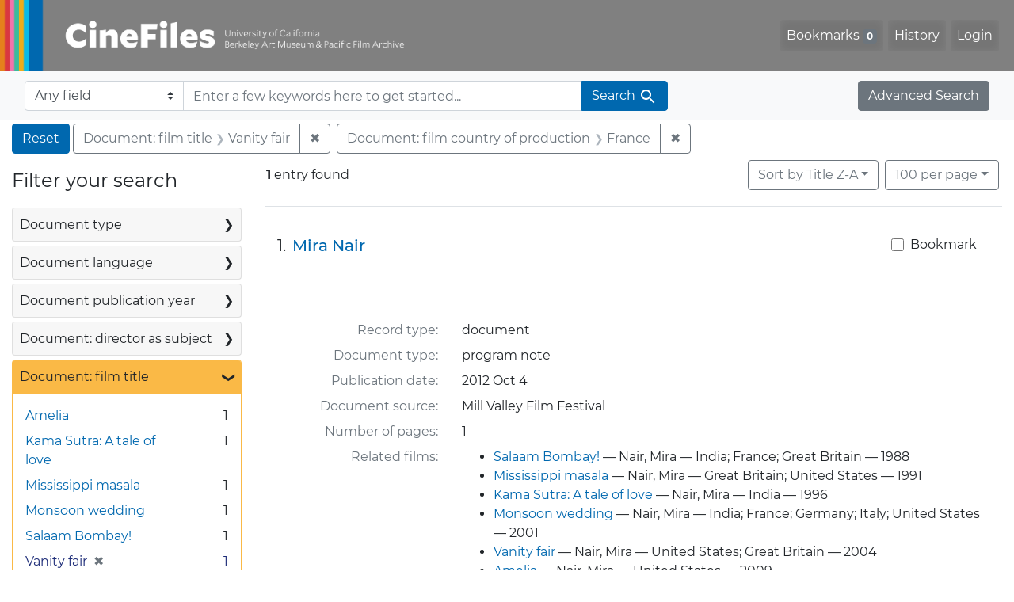

--- FILE ---
content_type: text/html; charset=UTF-8
request_url: https://cinefiles.bampfa.berkeley.edu/?f%5Bcountry_ss%5D%5B%5D=France&f%5Bfilmtitle_ss%5D%5B%5D=Vanity+fair&per_page=100&search_field=text&sort=common_title_ss+desc
body_size: 1876
content:
<!DOCTYPE html>
<html lang="en">
<head>
    <meta charset="utf-8">
    <meta name="viewport" content="width=device-width, initial-scale=1">
    <title></title>
    <style>
        body {
            font-family: "Arial";
        }
    </style>
    <script type="text/javascript">
    window.awsWafCookieDomainList = [];
    window.gokuProps = {
"key":"AQIDAHjcYu/GjX+QlghicBgQ/7bFaQZ+m5FKCMDnO+vTbNg96AGOJoWfCgd5o3KvMa3bh4NBAAAAfjB8BgkqhkiG9w0BBwagbzBtAgEAMGgGCSqGSIb3DQEHATAeBglghkgBZQMEAS4wEQQMr2e63WqYm3cFGhb3AgEQgDtHnB8eg/lOSh1A9LJcBKhQI3WmhmmY+sIYf2dqfmT/uyj5PsUciTwwd7cz/p9Lg8+WasWtwzoGbxqDlg==",
          "iv":"CgAGBDkcxAAABlqN",
          "context":"[base64]/P9R84c48mRtXrN7tEAwWG2AYTfQU2wCHEXbhb80hZGSZHClQnkCDKHWDpFQOjols+ddvwaDrAFwt+tMr9k29H1MQIZyCyxyJIIqdUUwoDFPTejN7l4GyXdU0YU50ycxF03g=="
};
    </script>
    <script src="https://974b475a716f.9203e88a.us-west-2.token.awswaf.com/974b475a716f/17c49ca3d867/797901c5f1ed/challenge.js"></script>
</head>
<body>
    <div id="challenge-container"></div>
    <script type="text/javascript">
        AwsWafIntegration.saveReferrer();
        AwsWafIntegration.checkForceRefresh().then((forceRefresh) => {
            if (forceRefresh) {
                AwsWafIntegration.forceRefreshToken().then(() => {
                    window.location.reload(true);
                });
            } else {
                AwsWafIntegration.getToken().then(() => {
                    window.location.reload(true);
                });
            }
        });
    </script>
    <noscript>
        <h1>JavaScript is disabled</h1>
        In order to continue, we need to verify that you're not a robot.
        This requires JavaScript. Enable JavaScript and then reload the page.
    </noscript>
</body>
</html>

--- FILE ---
content_type: text/html; charset=utf-8
request_url: https://cinefiles.bampfa.berkeley.edu/?f%5Bcountry_ss%5D%5B%5D=France&f%5Bfilmtitle_ss%5D%5B%5D=Vanity+fair&per_page=100&search_field=text&sort=common_title_ss+desc
body_size: 7598
content:



<!DOCTYPE html>
<html class="no-js" lang="en">
  <head>
    <!-- Google tag (gtag.js) -->
    <!-- CS-9131 -->
    <script async src="https://www.googletagmanager.com/gtag/js?id=G-F36LY096KS"></script>
    <script>
      window.dataLayer = window.dataLayer || [];
      function gtag(){dataLayer.push(arguments);}
      gtag('js', new Date());

      gtag('config', 'G-F36LY096KS');
    </script>

    <!-- HMP-380 -->
    <script async src='https://siteimproveanalytics.com/js/siteanalyze_6294756.js'></script>

    <meta charset="utf-8">
    <meta http-equiv="Content-Type" content="text/html; charset=utf-8">
    <meta name="viewport" content="width=device-width, initial-scale=1, shrink-to-fit=no">

    <!-- Internet Explorer use the highest version available -->
    <meta http-equiv="X-UA-Compatible" content="IE=edge">

    <title>Document: film title: Vanity fair / Document: film country of production: France - CineFiles Search Results</title>
    <link href="https://cinefiles.bampfa.berkeley.edu/catalog/opensearch.xml" title="CineFiles" type="application/opensearchdescription+xml" rel="search" />
    <link rel="icon" type="image/x-icon" href="/assets/favicon-1f0110409ab0fbad9ace613013f97b1a538d058ac625dd929274d5dfd74bc92f.png" />
    <link rel="stylesheet" href="/assets/application-d20ef64e485579514ca28bd1390269d6b0f037c6aa05b5cc5a8bce1180a6c68c.css" media="all" />
    <script src="/assets/application-259ee017fd9a8722ab452651f01d10bf484797daee30149bf2e2b61549316aa7.js"></script>

    <meta name="csrf-param" content="authenticity_token" />
<meta name="csrf-token" content="dh7RP9NgMntP7RajbKiVlDYy3cLgAwthLaHavxQurcI8wwA7nsSsgoLypWMxm7U1KUW2v2KdKlibsVCDmKO0LA" />
      <meta name="totalResults" content="1" />
<meta name="startIndex" content="0" />
<meta name="itemsPerPage" content="100" />

  <link rel="alternate" type="application/rss+xml" title="RSS for results" href="/catalog.rss?f%5Bcountry_ss%5D%5B%5D=France&amp;f%5Bfilmtitle_ss%5D%5B%5D=Vanity+fair&amp;per_page=100&amp;search_field=text&amp;sort=common_title_ss+desc" />
  <link rel="alternate" type="application/atom+xml" title="Atom for results" href="/catalog.atom?f%5Bcountry_ss%5D%5B%5D=France&amp;f%5Bfilmtitle_ss%5D%5B%5D=Vanity+fair&amp;per_page=100&amp;search_field=text&amp;sort=common_title_ss+desc" />
  <link rel="alternate" type="application/json" title="JSON" href="/catalog.json?f%5Bcountry_ss%5D%5B%5D=France&amp;f%5Bfilmtitle_ss%5D%5B%5D=Vanity+fair&amp;per_page=100&amp;search_field=text&amp;sort=common_title_ss+desc" />


    <meta name="twitter:card" content="summary_large_image"/>
<meta name="twitter:site" content="@bampfa"/>
  <meta property="og:url"         content="https://cinefiles.bampfa.berkeley.edu/"/>
  <meta property="og:title"       content="CineFiles" />
  <meta property="og:creator" content="UC Berkeley Art Museum and Pacific Film Archive" />
  <meta property="og:description" content="CineFiles is a free online database of film documentation and ephemera" />
  <meta property="og:image"       content="https://cinefiles.bampfa.berkeley.edu/site_image.jpg" />
  <meta property="twitter:image:alt" content="Three frames of film from Bruce Baillie's All My Life"/>



  </head>
  <body class="blacklight-catalog blacklight-catalog-index">
    <nav id="skip-link" role="navigation" aria-label="Skip links">
      <a class="element-invisible element-focusable rounded-bottom py-2 px-3" data-turbolinks="false" href="#search_field">Skip to search</a>
      <a class="element-invisible element-focusable rounded-bottom py-2 px-3" data-turbolinks="false" href="#main-container">Skip to main content</a>
          <a class="element-invisible element-focusable rounded-bottom py-2 px-3" data-turbolinks="false" href="#documents">Skip to first result</a>

    </nav>
    <nav class="navbar navbar-expand-md navbar-dark bg-dark topbar p-0 pr-3" role="navigation">
  <div class="container-fluid p-0">
    <a class="navbar-brand m-0 p-0" href="/" title="CineFiles homepage">
      <img src="/header-cinefiles.png" alt="cinefiles banner logo, with multiple color stripes at left, the word cinefiles, and the phrase university of california berkeley art museum and pacific film archive">
    </a>
    <button class="navbar-toggler" type="button" data-toggle="collapse" data-bs-toggle="collapse" data-target="#user-util-collapse" data-bs-target="#user-util-collapse" aria-controls="user-util-collapse" aria-expanded="false" aria-label="Toggle navigation">
      <span class="navbar-toggler-icon"></span>
    </button>
    <div class="collapse navbar-collapse justify-content-md-end pl-2 pl-md-0" id="user-util-collapse">
      <ul aria-label="main navigation links" class="navbar-nav">
  
    <li class="nav-item"><a id="bookmarks_nav" class="nav-link" href="/bookmarks">
  Bookmarks
<span class="badge badge-secondary bg-secondary" data-role='bookmark-counter'>0</span>
</a></li>

    <li class="nav-item"><a aria-label="Search History" class="nav-link" href="/search_history">History</a>
</li>

    <li class="nav-item">
      <a class="nav-link" href="/users/sign_in">Login</a>
    </li>
</ul>

    </div>
  </div>
</nav>

<div class="navbar navbar-search bg-light mb-1" role="search">
  <div class="container-fluid">
    <form class="search-query-form" action="https://cinefiles.bampfa.berkeley.edu/" accept-charset="UTF-8" method="get">
  <input type="hidden" name="f[country_ss][]" value="France" autocomplete="off" />
<input type="hidden" name="f[filmtitle_ss][]" value="Vanity fair" autocomplete="off" />
<input type="hidden" name="per_page" value="100" autocomplete="off" />
<input type="hidden" name="sort" value="common_title_ss desc" autocomplete="off" />
    <label for="search-bar-search_field" class="sr-only visually-hidden">Search in</label>
  <div class="input-group">
    

      <select name="search_field" id="search-bar-search_field" class="custom-select form-select search-field" autocomplete="off"><option selected="selected" value="text">Any field</option>
<option value="doctype_txt">Document type</option>
<option value="source_txt">Document source</option>
<option value="author_txt">Document author</option>
<option value="doclanguage_txt">Document language</option>
<option value="pubdate_txt">Document publication year</option>
<option value="director_txt">Document: director as subject</option>
<option value="title_txt">Document: film title</option>
<option value="country_txt">Document: film country</option>
<option value="filmyear_txt">Document: film year</option>
<option value="filmlanguage_txt">Document: film language</option>
<option value="docnamesubject_txt">Document name subject</option>
<option value="film_id_ss">Film ID</option></select>

    <input type="text" name="q" id="search-bar-q" placeholder="Enter a few keywords here to get started..." class="search-q q form-control rounded-0" autocomplete="on" aria-label="search for keywords" data-autocomplete-enabled="false" />

    <span class="input-group-append">
      
      <button class="btn btn-primary search-btn" type="submit" id="search-bar-search"><span class="submit-search-text">Search</span><span class="blacklight-icons blacklight-icon-search" aria-hidden="true"><?xml version="1.0"?>
<svg width="24" height="24" viewBox="0 0 24 24" role="img">
  <path fill="none" d="M0 0h24v24H0V0z"/>
  <path d="M15.5 14h-.79l-.28-.27C15.41 12.59 16 11.11 16 9.5 16 5.91 13.09 3 9.5 3S3 5.91 3 9.5 5.91 16 9.5 16c1.61 0 3.09-.59 4.23-1.57l.27.28v.79l5 4.99L20.49 19l-4.99-5zm-6 0C7.01 14 5 11.99 5 9.5S7.01 5 9.5 5 14 7.01 14 9.5 11.99 14 9.5 14z"/>
</svg>
</span></button>
    </span>
  </div>
</form>

    <a class="advanced_search btn btn-secondary" href="/advanced?f%5Bcountry_ss%5D%5B%5D=France&amp;f%5Bfilmtitle_ss%5D%5B%5D=Vanity+fair&amp;per_page=100&amp;search_field=text&amp;sort=common_title_ss+desc">Advanced Search</a>
  </div>
</div>

  <main id="main-container" class="container-fluid" role="main" aria-label="Main content">
      <h1 class="sr-only visually-hidden top-content-title">Search</h1>

      <div id="appliedParams" class="clearfix constraints-container">
      <h2 class="sr-only visually-hidden">Search Constraints</h2>

      <a class="catalog_startOverLink btn btn-primary" aria-label="Reset Search" href="/">Reset</a>

      <span class="constraints-label sr-only visually-hidden">You searched for:</span>
      
<span class="btn-group applied-filter constraint filter filter-filmtitle_ss">
  <span class="constraint-value btn btn-outline-secondary">
      <span class="filter-name">Document: film title</span>
      <span class="filter-value">Vanity fair</span>
  </span>
    <a class="btn btn-outline-secondary remove" href="/?f%5Bcountry_ss%5D%5B%5D=France&amp;per_page=100&amp;search_field=text&amp;sort=common_title_ss+desc">
      <span class="remove-icon" aria-hidden="true">✖</span>
      <span class="sr-only visually-hidden">
        Remove constraint Document: film title: Vanity fair
      </span>
</a></span>



<span class="btn-group applied-filter constraint filter filter-country_ss">
  <span class="constraint-value btn btn-outline-secondary">
      <span class="filter-name">Document: film country of production</span>
      <span class="filter-value">France</span>
  </span>
    <a class="btn btn-outline-secondary remove" href="/?f%5Bfilmtitle_ss%5D%5B%5D=Vanity+fair&amp;per_page=100&amp;search_field=text&amp;sort=common_title_ss+desc">
      <span class="remove-icon" aria-hidden="true">✖</span>
      <span class="sr-only visually-hidden">
        Remove constraint Document: film country of production: France
      </span>
</a></span>


    </div>



    <div class="row">
  <div class="col-md-12">
    <div id="main-flashes">
      <div class="flash_messages">
    
    
    
    
</div>

    </div>
  </div>
</div>


    <div class="row">
          <section id="content" class="col-lg-9 order-last" aria-label="search results">
      
  





<div id="sortAndPerPage" class="sort-pagination d-md-flex justify-content-between" role="navigation" aria-label="Results">
  <section class="pagination">
      <div class="page-links">
      <span class="page-entries">
        <strong>1</strong> entry found
      </span>
    </div>

</section>

  <div class="search-widgets">
          <div id="sort-dropdown" class="btn-group sort-dropdown">
  <button name="button" type="submit" class="btn btn-outline-secondary dropdown-toggle" aria-expanded="false" data-toggle="dropdown" data-bs-toggle="dropdown">Sort<span class="d-none d-sm-inline"> by Title Z-A</span><span class="caret"></span></button>

  <div class="dropdown-menu" role="menu">
      <a class="dropdown-item " role="menuitem" href="/?f%5Bcountry_ss%5D%5B%5D=France&amp;f%5Bfilmtitle_ss%5D%5B%5D=Vanity+fair&amp;per_page=100&amp;search_field=text&amp;sort=common_title_ss+asc">Title A-Z</a>
      <a class="dropdown-item active" role="menuitem" aria-current="page" href="/?f%5Bcountry_ss%5D%5B%5D=France&amp;f%5Bfilmtitle_ss%5D%5B%5D=Vanity+fair&amp;per_page=100&amp;search_field=text&amp;sort=common_title_ss+desc">Title Z-A</a>
      <a class="dropdown-item " role="menuitem" href="/?f%5Bcountry_ss%5D%5B%5D=France&amp;f%5Bfilmtitle_ss%5D%5B%5D=Vanity+fair&amp;per_page=100&amp;search_field=text&amp;sort=pubdatescalar_s+asc">Document publication date</a>
      <a class="dropdown-item " role="menuitem" href="/?f%5Bcountry_ss%5D%5B%5D=France&amp;f%5Bfilmtitle_ss%5D%5B%5D=Vanity+fair&amp;per_page=100&amp;search_field=text&amp;sort=film_year_ss+asc">Film release date</a>
  </div>
</div>



          <span class="sr-only visually-hidden">Number of results to display per page</span>
  <div id="per_page-dropdown" class="btn-group per_page-dropdown">
  <button name="button" type="submit" class="btn btn-outline-secondary dropdown-toggle" aria-expanded="false" data-toggle="dropdown" data-bs-toggle="dropdown">100<span class="sr-only visually-hidden"> per page</span><span class="d-none d-sm-inline"> per page</span><span class="caret"></span></button>

  <div class="dropdown-menu" role="menu">
      <a class="dropdown-item " role="menuitem" href="/?f%5Bcountry_ss%5D%5B%5D=France&amp;f%5Bfilmtitle_ss%5D%5B%5D=Vanity+fair&amp;per_page=10&amp;search_field=text&amp;sort=common_title_ss+desc">10<span class="sr-only visually-hidden"> per page</span></a>
      <a class="dropdown-item " role="menuitem" href="/?f%5Bcountry_ss%5D%5B%5D=France&amp;f%5Bfilmtitle_ss%5D%5B%5D=Vanity+fair&amp;per_page=20&amp;search_field=text&amp;sort=common_title_ss+desc">20<span class="sr-only visually-hidden"> per page</span></a>
      <a class="dropdown-item " role="menuitem" href="/?f%5Bcountry_ss%5D%5B%5D=France&amp;f%5Bfilmtitle_ss%5D%5B%5D=Vanity+fair&amp;per_page=50&amp;search_field=text&amp;sort=common_title_ss+desc">50<span class="sr-only visually-hidden"> per page</span></a>
      <a class="dropdown-item active" role="menuitem" aria-current="page" href="/?f%5Bcountry_ss%5D%5B%5D=France&amp;f%5Bfilmtitle_ss%5D%5B%5D=Vanity+fair&amp;per_page=100&amp;search_field=text&amp;sort=common_title_ss+desc">100<span class="sr-only visually-hidden"> per page</span></a>
  </div>
</div>


        

</div>
</div>


<h2 class="sr-only visually-hidden">Search Results</h2>

  <div id="documents" class="documents-list" tabindex="-1">
  <article data-document-id="56223" data-document-counter="1" itemscope="itemscope" itemtype="http://schema.org/Thing" class="document document-position-1">
  
        <div class="documentHeader row">

  <h3 class="index_title document-title-heading col-sm-9 col-lg-10">
      <span class="document-counter">
        1. 
      </span>
    <a data-context-href="/catalog/56223/track?counter=1&amp;document_id=56223&amp;per_page=100&amp;search_id=130109242" href="/catalog/56223">Mira Nair</a>
  </h3>

      <div class="index-document-functions col-sm-3 col-lg-2">
        <form class="bookmark-toggle" data-doc-id="56223" data-present="In Bookmarks&lt;span class=&quot;sr-only&quot;&gt;: document titled Mira Nair. Search result 1&lt;/span&gt;" data-absent="Bookmark &lt;span class=&quot;sr-only&quot;&gt;document titled Mira Nair. Search result 1&lt;/span&gt;" data-inprogress="Saving..." action="/bookmarks/56223" accept-charset="UTF-8" method="post"><input type="hidden" name="_method" value="put" autocomplete="off" /><input type="hidden" name="authenticity_token" value="RckdL6uHqp7HfBYdSEUWQCriFLuYK41eNwmNbMxlQucV_XSVkmwDlXhfCI77c4cADwCAD-x2ztXFU74NuegOJw" autocomplete="off" />
  <input type="submit" name="commit" value="Bookmark" id="bookmark_toggle_56223" class="bookmark-add btn btn-outline-secondary" data-disable-with="Bookmark" />
</form>


</div>

</div>


  <div class="document-thumbnail">
      <a data-context-href="/catalog/56223/track?counter=1&amp;document_id=56223&amp;per_page=100&amp;search_id=130109242" aria-hidden="true" tabindex="-1" href="/catalog/56223"><img alt="program note titled Mira Nair, source: Mill Valley Film Festival" src="https://webapps.cspace.berkeley.edu/cinefiles/imageserver/blobs/2f991ef5-76aa-4bfa-9d73/derivatives/Medium/content" /></a>
  </div>

<dl class="document-metadata dl-invert row">
    <dt class="blacklight-common_doctype_s col-md-3">    Record type:
</dt>
  <dd class="col-md-9 blacklight-common_doctype_s">    document
</dd>

    <dt class="blacklight-doctype_s col-md-3">    Document type:
</dt>
  <dd class="col-md-9 blacklight-doctype_s">    program note
</dd>

    <dt class="blacklight-pubdate_s col-md-3">    Publication date:
</dt>
  <dd class="col-md-9 blacklight-pubdate_s">    2012 Oct 4
</dd>

    <dt class="blacklight-source_s col-md-3">    Document source:
</dt>
  <dd class="col-md-9 blacklight-source_s">    Mill Valley Film Festival
</dd>

    <dt class="blacklight-pages_s col-md-3">    Number of pages:
</dt>
  <dd class="col-md-9 blacklight-pages_s">    1
</dd>

    <dt class="blacklight-film_info_ss col-md-3">    Related films:
</dt>
  <dd class="col-md-9 blacklight-film_info_ss">    <div><ul><li><a href="/catalog/pfafilm18417">Salaam Bombay!</a> — Nair, Mira — India; France; Great Britain — 1988</li><li><a href="/catalog/pfafilm13648">Mississippi masala</a> — Nair, Mira — Great Britain; United States — 1991</li><li><a href="/catalog/pfafilm30951">Kama Sutra: A tale of love</a> — Nair, Mira — India — 1996</li><li><a href="/catalog/pfafilm30953">Monsoon wedding</a> — Nair, Mira — India; France; Germany; Italy; United States — 2001</li><li><a href="/catalog/pfafilm30956">Vanity fair</a> — Nair, Mira — United States; Great Britain — 2004</li><li><a href="/catalog/pfafilm31820">Amelia</a> — Nair, Mira — United States — 2009</li></ul></div>
</dd>

</dl>



  
</article>
</div>





    </section>

    <section id="sidebar" class="page-sidebar col-lg-3 order-first" aria-label="limit your search">
          <div id="facets" class="facets sidenav facets-toggleable-md">
  <div class="facets-header">
    <h2 class="facets-heading">Filter your search</h2>

    <button class="navbar-toggler navbar-toggler-right" type="button" data-toggle="collapse" data-target="#facet-panel-collapse" data-bs-toggle="collapse" data-bs-target="#facet-panel-collapse" aria-controls="facet-panel-collapse" aria-expanded="false" aria-label="Toggle facets">
      <span class="navbar-toggler-icon"></span>
</button>  </div>

  <div id="facet-panel-collapse" class="facets-collapse collapse">
      <div class="card facet-limit blacklight-doctype_s ">
  <h3 class="card-header p-0 facet-field-heading" id="facet-doctype_s-header">
    <button
      type="button"
      class="btn w-100 d-block btn-block p-2 text-start text-left collapse-toggle collapsed"
      data-toggle="collapse"
      data-bs-toggle="collapse"
      data-target="#facet-doctype_s"
      data-bs-target="#facet-doctype_s"
      aria-expanded="false"
    >
          Document type

      <span aria-hidden="true">❯</span>
    </button>
  </h3>
  <div
    id="facet-doctype_s"
    aria-labelledby="facet-doctype_s-header"
    class="panel-collapse facet-content collapse "
    role="region"
  >
    <div class="card-body">
              
    <ul aria-label="Document type options" class="facet-values list-unstyled">
      <li><span class="facet-label"><a class="facet-select" rel="nofollow" href="/?f%5Bcountry_ss%5D%5B%5D=France&amp;f%5Bdoctype_s%5D%5B%5D=program+note&amp;f%5Bfilmtitle_ss%5D%5B%5D=Vanity+fair&amp;per_page=100&amp;search_field=text&amp;sort=common_title_ss+desc">program note</a></span><span class="facet-count">1<span class="sr-only"> objects</span></span></li>
    </ul>




    </div>
  </div>
</div>

<div class="card facet-limit blacklight-doclanguage_ss ">
  <h3 class="card-header p-0 facet-field-heading" id="facet-doclanguage_ss-header">
    <button
      type="button"
      class="btn w-100 d-block btn-block p-2 text-start text-left collapse-toggle collapsed"
      data-toggle="collapse"
      data-bs-toggle="collapse"
      data-target="#facet-doclanguage_ss"
      data-bs-target="#facet-doclanguage_ss"
      aria-expanded="false"
    >
          Document language

      <span aria-hidden="true">❯</span>
    </button>
  </h3>
  <div
    id="facet-doclanguage_ss"
    aria-labelledby="facet-doclanguage_ss-header"
    class="panel-collapse facet-content collapse "
    role="region"
  >
    <div class="card-body">
              
    <ul aria-label="Document language options" class="facet-values list-unstyled">
      <li><span class="facet-label"><a class="facet-select" rel="nofollow" href="/?f%5Bcountry_ss%5D%5B%5D=France&amp;f%5Bdoclanguage_ss%5D%5B%5D=English&amp;f%5Bfilmtitle_ss%5D%5B%5D=Vanity+fair&amp;per_page=100&amp;search_field=text&amp;sort=common_title_ss+desc">English</a></span><span class="facet-count">1<span class="sr-only"> objects</span></span></li>
    </ul>




    </div>
  </div>
</div>

<div class="card facet-limit blacklight-pubdate_i ">
  <h3 class="card-header p-0 facet-field-heading" id="facet-pubdate_i-header">
    <button
      type="button"
      class="btn w-100 d-block btn-block p-2 text-start text-left collapse-toggle collapsed"
      data-toggle="collapse"
      data-bs-toggle="collapse"
      data-target="#facet-pubdate_i"
      data-bs-target="#facet-pubdate_i"
      aria-expanded="false"
    >
          Document publication year

      <span aria-hidden="true">❯</span>
    </button>
  </h3>
  <div
    id="facet-pubdate_i"
    aria-labelledby="facet-pubdate_i-header"
    class="panel-collapse facet-content collapse "
    role="region"
  >
    <div class="card-body">
          <div class="limit_content range_limit pubdate_i-config blrl-plot-config">

      <!-- no results profile if missing is selected -->
        <!-- you can hide this if you want, but it has to be on page if you want
             JS slider and calculated facets to show up, JS sniffs it. -->
        <div class="profile">

              <div class="distribution subsection chart_js">
                <!-- if  we already fetched segments from solr, display them
                     here. Otherwise, display a link to fetch them, which JS
                     will AJAX fetch.  -->
                  <a class="load_distribution" href="https://cinefiles.bampfa.berkeley.edu/catalog/range_limit?f%5Bcountry_ss%5D%5B%5D=France&amp;f%5Bfilmtitle_ss%5D%5B%5D=Vanity+fair&amp;per_page=100&amp;range_end=2012&amp;range_field=pubdate_i&amp;range_start=2012&amp;search_field=text&amp;sort=common_title_ss+desc">View distribution</a>
              </div>
            <p class="range subsection slider_js">
              Current results range from <span class="min">2012</span> to <span class="max">2012</span>
            </p>
        </div>

        <form class="range_limit subsection form-inline range_pubdate_i d-flex justify-content-center" action="https://cinefiles.bampfa.berkeley.edu/" accept-charset="UTF-8" method="get">
  <input type="hidden" name="f[country_ss][]" value="France" autocomplete="off" />
<input type="hidden" name="f[filmtitle_ss][]" value="Vanity fair" autocomplete="off" />
<input type="hidden" name="per_page" value="100" autocomplete="off" />
<input type="hidden" name="search_field" value="text" autocomplete="off" />
<input type="hidden" name="sort" value="common_title_ss desc" autocomplete="off" />

  <div class="input-group input-group-sm mb-3 flex-nowrap range-limit-input-group">
    <input type="number" name="range[pubdate_i][begin]" id="range-pubdate_i-begin" class="form-control text-center range_begin" /><label class="sr-only visually-hidden" for="range-pubdate_i-begin">Document publication year range begin</label>
    <input type="number" name="range[pubdate_i][end]" id="range-pubdate_i-end" class="form-control text-center range_end" /><label class="sr-only visually-hidden" for="range-pubdate_i-end">Document publication year range end</label>
    <div class="input-group-append">
      <input type="submit" value="Apply" class="submit btn btn-secondary" aria-label="Apply Document publication year range limits" data-disable-with="Apply" />
    </div>
  </div>
</form>

        <div class="more_facets"><a data-blacklight-modal="trigger" href="/catalog/facet/pubdate_i?f%5Bcountry_ss%5D%5B%5D=France&amp;f%5Bfilmtitle_ss%5D%5B%5D=Vanity+fair&amp;per_page=100&amp;search_field=text&amp;sort=common_title_ss+desc">View larger <span aria-hidden="true">&raquo;</span><span class="sr-only">Document publication year</span></a></div>

    </div>


    </div>
  </div>
</div>

<div class="card facet-limit blacklight-director_ss ">
  <h3 class="card-header p-0 facet-field-heading" id="facet-director_ss-header">
    <button
      type="button"
      class="btn w-100 d-block btn-block p-2 text-start text-left collapse-toggle collapsed"
      data-toggle="collapse"
      data-bs-toggle="collapse"
      data-target="#facet-director_ss"
      data-bs-target="#facet-director_ss"
      aria-expanded="false"
    >
          Document: director as subject

      <span aria-hidden="true">❯</span>
    </button>
  </h3>
  <div
    id="facet-director_ss"
    aria-labelledby="facet-director_ss-header"
    class="panel-collapse facet-content collapse "
    role="region"
  >
    <div class="card-body">
              
    <ul aria-label="Document: director as subject options" class="facet-values list-unstyled">
      <li><span class="facet-label"><a class="facet-select" rel="nofollow" href="/?f%5Bcountry_ss%5D%5B%5D=France&amp;f%5Bdirector_ss%5D%5B%5D=Nair%2C+Mira&amp;f%5Bfilmtitle_ss%5D%5B%5D=Vanity+fair&amp;per_page=100&amp;search_field=text&amp;sort=common_title_ss+desc">Nair, Mira</a></span><span class="facet-count">1<span class="sr-only"> objects</span></span></li>
    </ul>




    </div>
  </div>
</div>

<div class="card facet-limit blacklight-filmtitle_ss facet-limit-active">
  <h3 class="card-header p-0 facet-field-heading" id="facet-filmtitle_ss-header">
    <button
      type="button"
      class="btn w-100 d-block btn-block p-2 text-start text-left collapse-toggle "
      data-toggle="collapse"
      data-bs-toggle="collapse"
      data-target="#facet-filmtitle_ss"
      data-bs-target="#facet-filmtitle_ss"
      aria-expanded="true"
    >
          Document: film title

      <span aria-hidden="true">❯</span>
    </button>
  </h3>
  <div
    id="facet-filmtitle_ss"
    aria-labelledby="facet-filmtitle_ss-header"
    class="panel-collapse facet-content collapse show"
    role="region"
  >
    <div class="card-body">
              
    <ul aria-label="Document: film title options" class="facet-values list-unstyled">
      <li><span class="facet-label"><a class="facet-select" rel="nofollow" href="/?f%5Bcountry_ss%5D%5B%5D=France&amp;f%5Bfilmtitle_ss%5D%5B%5D=Vanity+fair&amp;f%5Bfilmtitle_ss%5D%5B%5D=Amelia&amp;per_page=100&amp;search_field=text&amp;sort=common_title_ss+desc">Amelia</a></span><span class="facet-count">1<span class="sr-only"> objects</span></span></li><li><span class="facet-label"><a class="facet-select" rel="nofollow" href="/?f%5Bcountry_ss%5D%5B%5D=France&amp;f%5Bfilmtitle_ss%5D%5B%5D=Vanity+fair&amp;f%5Bfilmtitle_ss%5D%5B%5D=Kama+Sutra%3A+A+tale+of+love&amp;per_page=100&amp;search_field=text&amp;sort=common_title_ss+desc">Kama Sutra: A tale of love</a></span><span class="facet-count">1<span class="sr-only"> objects</span></span></li><li><span class="facet-label"><a class="facet-select" rel="nofollow" href="/?f%5Bcountry_ss%5D%5B%5D=France&amp;f%5Bfilmtitle_ss%5D%5B%5D=Vanity+fair&amp;f%5Bfilmtitle_ss%5D%5B%5D=Mississippi+masala&amp;per_page=100&amp;search_field=text&amp;sort=common_title_ss+desc">Mississippi masala</a></span><span class="facet-count">1<span class="sr-only"> objects</span></span></li><li><span class="facet-label"><a class="facet-select" rel="nofollow" href="/?f%5Bcountry_ss%5D%5B%5D=France&amp;f%5Bfilmtitle_ss%5D%5B%5D=Vanity+fair&amp;f%5Bfilmtitle_ss%5D%5B%5D=Monsoon+wedding&amp;per_page=100&amp;search_field=text&amp;sort=common_title_ss+desc">Monsoon wedding</a></span><span class="facet-count">1<span class="sr-only"> objects</span></span></li><li><span class="facet-label"><a class="facet-select" rel="nofollow" href="/?f%5Bcountry_ss%5D%5B%5D=France&amp;f%5Bfilmtitle_ss%5D%5B%5D=Vanity+fair&amp;f%5Bfilmtitle_ss%5D%5B%5D=Salaam+Bombay%21&amp;per_page=100&amp;search_field=text&amp;sort=common_title_ss+desc">Salaam Bombay!</a></span><span class="facet-count">1<span class="sr-only"> objects</span></span></li><li><span class="facet-label"><span class="selected">Vanity fair</span><a class="remove" rel="nofollow" href="/?f%5Bcountry_ss%5D%5B%5D=France&amp;per_page=100&amp;search_field=text&amp;sort=common_title_ss+desc"><span class="remove-icon" aria-hidden="true">✖</span><span class="sr-only visually-hidden">Remove constraint Document: film title: Vanity fair</span></a></span><span class="selected facet-count">1<span class="sr-only"> objects</span></span></li>
    </ul>




    </div>
  </div>
</div>

<div class="card facet-limit blacklight-country_ss facet-limit-active">
  <h3 class="card-header p-0 facet-field-heading" id="facet-country_ss-header">
    <button
      type="button"
      class="btn w-100 d-block btn-block p-2 text-start text-left collapse-toggle "
      data-toggle="collapse"
      data-bs-toggle="collapse"
      data-target="#facet-country_ss"
      data-bs-target="#facet-country_ss"
      aria-expanded="true"
    >
          Document: film country of production

      <span aria-hidden="true">❯</span>
    </button>
  </h3>
  <div
    id="facet-country_ss"
    aria-labelledby="facet-country_ss-header"
    class="panel-collapse facet-content collapse show"
    role="region"
  >
    <div class="card-body">
              
    <ul aria-label="Document: film country of production options" class="facet-values list-unstyled">
      <li><span class="facet-label"><span class="selected">France</span><a class="remove" rel="nofollow" href="/?f%5Bfilmtitle_ss%5D%5B%5D=Vanity+fair&amp;per_page=100&amp;search_field=text&amp;sort=common_title_ss+desc"><span class="remove-icon" aria-hidden="true">✖</span><span class="sr-only visually-hidden">Remove constraint Document: film country of production: France</span></a></span><span class="selected facet-count">1<span class="sr-only"> objects</span></span></li><li><span class="facet-label"><a class="facet-select" rel="nofollow" href="/?f%5Bcountry_ss%5D%5B%5D=France&amp;f%5Bcountry_ss%5D%5B%5D=Germany&amp;f%5Bfilmtitle_ss%5D%5B%5D=Vanity+fair&amp;per_page=100&amp;search_field=text&amp;sort=common_title_ss+desc">Germany</a></span><span class="facet-count">1<span class="sr-only"> objects</span></span></li><li><span class="facet-label"><a class="facet-select" rel="nofollow" href="/?f%5Bcountry_ss%5D%5B%5D=France&amp;f%5Bcountry_ss%5D%5B%5D=Great+Britain&amp;f%5Bfilmtitle_ss%5D%5B%5D=Vanity+fair&amp;per_page=100&amp;search_field=text&amp;sort=common_title_ss+desc">Great Britain</a></span><span class="facet-count">1<span class="sr-only"> objects</span></span></li><li><span class="facet-label"><a class="facet-select" rel="nofollow" href="/?f%5Bcountry_ss%5D%5B%5D=France&amp;f%5Bcountry_ss%5D%5B%5D=India&amp;f%5Bfilmtitle_ss%5D%5B%5D=Vanity+fair&amp;per_page=100&amp;search_field=text&amp;sort=common_title_ss+desc">India</a></span><span class="facet-count">1<span class="sr-only"> objects</span></span></li><li><span class="facet-label"><a class="facet-select" rel="nofollow" href="/?f%5Bcountry_ss%5D%5B%5D=France&amp;f%5Bcountry_ss%5D%5B%5D=Italy&amp;f%5Bfilmtitle_ss%5D%5B%5D=Vanity+fair&amp;per_page=100&amp;search_field=text&amp;sort=common_title_ss+desc">Italy</a></span><span class="facet-count">1<span class="sr-only"> objects</span></span></li><li><span class="facet-label"><a class="facet-select" rel="nofollow" href="/?f%5Bcountry_ss%5D%5B%5D=France&amp;f%5Bcountry_ss%5D%5B%5D=United+States&amp;f%5Bfilmtitle_ss%5D%5B%5D=Vanity+fair&amp;per_page=100&amp;search_field=text&amp;sort=common_title_ss+desc">United States</a></span><span class="facet-count">1<span class="sr-only"> objects</span></span></li>
    </ul>




    </div>
  </div>
</div>

<div class="card facet-limit blacklight-filmyear_ss ">
  <h3 class="card-header p-0 facet-field-heading" id="facet-filmyear_ss-header">
    <button
      type="button"
      class="btn w-100 d-block btn-block p-2 text-start text-left collapse-toggle collapsed"
      data-toggle="collapse"
      data-bs-toggle="collapse"
      data-target="#facet-filmyear_ss"
      data-bs-target="#facet-filmyear_ss"
      aria-expanded="false"
    >
          Document: film production year

      <span aria-hidden="true">❯</span>
    </button>
  </h3>
  <div
    id="facet-filmyear_ss"
    aria-labelledby="facet-filmyear_ss-header"
    class="panel-collapse facet-content collapse "
    role="region"
  >
    <div class="card-body">
              
    <ul aria-label="Document: film production year options" class="facet-values list-unstyled">
      <li><span class="facet-label"><a class="facet-select" rel="nofollow" href="/?f%5Bcountry_ss%5D%5B%5D=France&amp;f%5Bfilmtitle_ss%5D%5B%5D=Vanity+fair&amp;f%5Bfilmyear_ss%5D%5B%5D=1988&amp;per_page=100&amp;search_field=text&amp;sort=common_title_ss+desc">1988</a></span><span class="facet-count">1<span class="sr-only"> objects</span></span></li><li><span class="facet-label"><a class="facet-select" rel="nofollow" href="/?f%5Bcountry_ss%5D%5B%5D=France&amp;f%5Bfilmtitle_ss%5D%5B%5D=Vanity+fair&amp;f%5Bfilmyear_ss%5D%5B%5D=1991&amp;per_page=100&amp;search_field=text&amp;sort=common_title_ss+desc">1991</a></span><span class="facet-count">1<span class="sr-only"> objects</span></span></li><li><span class="facet-label"><a class="facet-select" rel="nofollow" href="/?f%5Bcountry_ss%5D%5B%5D=France&amp;f%5Bfilmtitle_ss%5D%5B%5D=Vanity+fair&amp;f%5Bfilmyear_ss%5D%5B%5D=1996&amp;per_page=100&amp;search_field=text&amp;sort=common_title_ss+desc">1996</a></span><span class="facet-count">1<span class="sr-only"> objects</span></span></li><li><span class="facet-label"><a class="facet-select" rel="nofollow" href="/?f%5Bcountry_ss%5D%5B%5D=France&amp;f%5Bfilmtitle_ss%5D%5B%5D=Vanity+fair&amp;f%5Bfilmyear_ss%5D%5B%5D=2001&amp;per_page=100&amp;search_field=text&amp;sort=common_title_ss+desc">2001</a></span><span class="facet-count">1<span class="sr-only"> objects</span></span></li><li><span class="facet-label"><a class="facet-select" rel="nofollow" href="/?f%5Bcountry_ss%5D%5B%5D=France&amp;f%5Bfilmtitle_ss%5D%5B%5D=Vanity+fair&amp;f%5Bfilmyear_ss%5D%5B%5D=2004&amp;per_page=100&amp;search_field=text&amp;sort=common_title_ss+desc">2004</a></span><span class="facet-count">1<span class="sr-only"> objects</span></span></li><li><span class="facet-label"><a class="facet-select" rel="nofollow" href="/?f%5Bcountry_ss%5D%5B%5D=France&amp;f%5Bfilmtitle_ss%5D%5B%5D=Vanity+fair&amp;f%5Bfilmyear_ss%5D%5B%5D=2009&amp;per_page=100&amp;search_field=text&amp;sort=common_title_ss+desc">2009</a></span><span class="facet-count">1<span class="sr-only"> objects</span></span></li>
    </ul>




    </div>
  </div>
</div>

<div class="card facet-limit blacklight-filmlanguage_ss ">
  <h3 class="card-header p-0 facet-field-heading" id="facet-filmlanguage_ss-header">
    <button
      type="button"
      class="btn w-100 d-block btn-block p-2 text-start text-left collapse-toggle collapsed"
      data-toggle="collapse"
      data-bs-toggle="collapse"
      data-target="#facet-filmlanguage_ss"
      data-bs-target="#facet-filmlanguage_ss"
      aria-expanded="false"
    >
          Document: film language

      <span aria-hidden="true">❯</span>
    </button>
  </h3>
  <div
    id="facet-filmlanguage_ss"
    aria-labelledby="facet-filmlanguage_ss-header"
    class="panel-collapse facet-content collapse "
    role="region"
  >
    <div class="card-body">
              
    <ul aria-label="Document: film language options" class="facet-values list-unstyled">
      <li><span class="facet-label"><a class="facet-select" rel="nofollow" href="/?f%5Bcountry_ss%5D%5B%5D=France&amp;f%5Bfilmlanguage_ss%5D%5B%5D=English&amp;f%5Bfilmtitle_ss%5D%5B%5D=Vanity+fair&amp;per_page=100&amp;search_field=text&amp;sort=common_title_ss+desc">English</a></span><span class="facet-count">1<span class="sr-only"> objects</span></span></li><li><span class="facet-label"><a class="facet-select" rel="nofollow" href="/?f%5Bcountry_ss%5D%5B%5D=France&amp;f%5Bfilmlanguage_ss%5D%5B%5D=French&amp;f%5Bfilmtitle_ss%5D%5B%5D=Vanity+fair&amp;per_page=100&amp;search_field=text&amp;sort=common_title_ss+desc">French</a></span><span class="facet-count">1<span class="sr-only"> objects</span></span></li><li><span class="facet-label"><a class="facet-select" rel="nofollow" href="/?f%5Bcountry_ss%5D%5B%5D=France&amp;f%5Bfilmlanguage_ss%5D%5B%5D=German&amp;f%5Bfilmtitle_ss%5D%5B%5D=Vanity+fair&amp;per_page=100&amp;search_field=text&amp;sort=common_title_ss+desc">German</a></span><span class="facet-count">1<span class="sr-only"> objects</span></span></li><li><span class="facet-label"><a class="facet-select" rel="nofollow" href="/?f%5Bcountry_ss%5D%5B%5D=France&amp;f%5Bfilmlanguage_ss%5D%5B%5D=Hindi&amp;f%5Bfilmtitle_ss%5D%5B%5D=Vanity+fair&amp;per_page=100&amp;search_field=text&amp;sort=common_title_ss+desc">Hindi</a></span><span class="facet-count">1<span class="sr-only"> objects</span></span></li><li><span class="facet-label"><a class="facet-select" rel="nofollow" href="/?f%5Bcountry_ss%5D%5B%5D=France&amp;f%5Bfilmlanguage_ss%5D%5B%5D=Punjabi&amp;f%5Bfilmtitle_ss%5D%5B%5D=Vanity+fair&amp;per_page=100&amp;search_field=text&amp;sort=common_title_ss+desc">Punjabi</a></span><span class="facet-count">1<span class="sr-only"> objects</span></span></li><li><span class="facet-label"><a class="facet-select" rel="nofollow" href="/?f%5Bcountry_ss%5D%5B%5D=France&amp;f%5Bfilmlanguage_ss%5D%5B%5D=Urdu&amp;f%5Bfilmtitle_ss%5D%5B%5D=Vanity+fair&amp;per_page=100&amp;search_field=text&amp;sort=common_title_ss+desc">Urdu</a></span><span class="facet-count">1<span class="sr-only"> objects</span></span></li>
    </ul>




    </div>
  </div>
</div>

<div class="card facet-limit blacklight-film_year_i ">
  <h3 class="card-header p-0 facet-field-heading" id="facet-film_year_i-header">
    <button
      type="button"
      class="btn w-100 d-block btn-block p-2 text-start text-left collapse-toggle collapsed"
      data-toggle="collapse"
      data-bs-toggle="collapse"
      data-target="#facet-film_year_i"
      data-bs-target="#facet-film_year_i"
      aria-expanded="false"
    >
          Film release year

      <span aria-hidden="true">❯</span>
    </button>
  </h3>
  <div
    id="facet-film_year_i"
    aria-labelledby="facet-film_year_i-header"
    class="panel-collapse facet-content collapse "
    role="region"
  >
    <div class="card-body">
          <div class="limit_content range_limit film_year_i-config blrl-plot-config">

      <!-- no results profile if missing is selected -->
        <!-- you can hide this if you want, but it has to be on page if you want
             JS slider and calculated facets to show up, JS sniffs it. -->
        <div class="profile">
        </div>

        <form class="range_limit subsection form-inline range_film_year_i d-flex justify-content-center" action="https://cinefiles.bampfa.berkeley.edu/" accept-charset="UTF-8" method="get">
  <input type="hidden" name="f[country_ss][]" value="France" autocomplete="off" />
<input type="hidden" name="f[filmtitle_ss][]" value="Vanity fair" autocomplete="off" />
<input type="hidden" name="per_page" value="100" autocomplete="off" />
<input type="hidden" name="search_field" value="text" autocomplete="off" />
<input type="hidden" name="sort" value="common_title_ss desc" autocomplete="off" />

  <div class="input-group input-group-sm mb-3 flex-nowrap range-limit-input-group">
    <input type="number" name="range[film_year_i][begin]" id="range-film_year_i-begin" class="form-control text-center range_begin" /><label class="sr-only visually-hidden" for="range-film_year_i-begin">Film release year range begin</label>
    <input type="number" name="range[film_year_i][end]" id="range-film_year_i-end" class="form-control text-center range_end" /><label class="sr-only visually-hidden" for="range-film_year_i-end">Film release year range end</label>
    <div class="input-group-append">
      <input type="submit" value="Apply" class="submit btn btn-secondary" aria-label="Apply Film release year range limits" data-disable-with="Apply" />
    </div>
  </div>
</form>

        <div class="more_facets"><a data-blacklight-modal="trigger" href="/catalog/facet/film_year_i?f%5Bcountry_ss%5D%5B%5D=France&amp;f%5Bfilmtitle_ss%5D%5B%5D=Vanity+fair&amp;per_page=100&amp;search_field=text&amp;sort=common_title_ss+desc">View larger <span aria-hidden="true">&raquo;</span><span class="sr-only">Film release year</span></a></div>

          <ul class="facet-values list-unstyled missing subsection">
  <li><span class="facet-label"><a class="facet-select" rel="nofollow" href="/?f%5Bcountry_ss%5D%5B%5D=France&amp;f%5Bfilmtitle_ss%5D%5B%5D=Vanity+fair&amp;per_page=100&amp;range%5B-film_year_i%5D%5B%5D=%5B%2A+TO+%2A%5D&amp;search_field=text&amp;sort=common_title_ss+desc">[Missing]</a></span><span class="facet-count">1<span class="sr-only"> objects</span></span></li>
</ul>

    </div>


    </div>
  </div>
</div>

<div class="card facet-limit blacklight-common_doctype_s ">
  <h3 class="card-header p-0 facet-field-heading" id="facet-common_doctype_s-header">
    <button
      type="button"
      class="btn w-100 d-block btn-block p-2 text-start text-left collapse-toggle collapsed"
      data-toggle="collapse"
      data-bs-toggle="collapse"
      data-target="#facet-common_doctype_s"
      data-bs-target="#facet-common_doctype_s"
      aria-expanded="false"
    >
          Record type

      <span aria-hidden="true">❯</span>
    </button>
  </h3>
  <div
    id="facet-common_doctype_s"
    aria-labelledby="facet-common_doctype_s-header"
    class="panel-collapse facet-content collapse "
    role="region"
  >
    <div class="card-body">
              
    <ul aria-label="Record type options" class="facet-values list-unstyled">
      <li><span class="facet-label"><a class="facet-select" rel="nofollow" href="/?f%5Bcommon_doctype_s%5D%5B%5D=document&amp;f%5Bcountry_ss%5D%5B%5D=France&amp;f%5Bfilmtitle_ss%5D%5B%5D=Vanity+fair&amp;per_page=100&amp;search_field=text&amp;sort=common_title_ss+desc">document</a></span><span class="facet-count">1<span class="sr-only"> objects</span></span></li>
    </ul>




    </div>
  </div>
</div>

</div></div>



    </section>

    </div>
  </main>

    <script src="https://use.fontawesome.com/4c5d5212e2.js"></script>
<footer class="site-footer container-fluid">
  <div class="row" >
    <ul aria-label="secondary navigation links" class="w-100 d-md-flex flex-wrap justify-content-between">
      <li>
        <a href="https://bampfa.org/cinefiles/" class="nav-link">Home</a>
      </li>
      <li>
        <a href="https://bampfa.org/cinefiles/about/" class="nav-link">About Us</a>
      </li>
      <li>
        <a href="https://bampfa.org/about/film-library-study-center/" class="nav-link">Contact Us</a>
      </li>
      <li>
        <a href="https://bampfa.org/cinefiles/about/comments/" class="nav-link">Comments</a>
      </li>
      <li>
        <a href="https://bampfa.org/cinefiles/about/help/" class="nav-link">Help</a>
       </li>
      <li class="social">
        <ul aria-label="social media links" class="d-flex flex-nowrap justify-content-between">
          <li class="pl-0">
            <a href="https://www.facebook.com/bampfa/" class="nav-link" title="BAMPFA facebook profile"><i class="fa fa-facebook" aria-hidden="false" role="img" aria-label="Facebook"></i></a>
          </li>
          <li>
            <a href="https://twitter.com/bampfa/" class="nav-link" title="BAMPFA twitter profile"><i class="fa fa-twitter" aria-hidden="false" role="img" aria-label="Twitter"></i></a>
          </li>
          <li>
            <a href="https://www.instagram.com/bampfa_filmlibrary/" class="nav-link" title="Instagram profile, BAMPFA Film Library"><i class="fa fa-instagram" aria-hidden="false" role="img" aria-label="Instagram"></i></a>
          </li>
        </ul>
      </li>
    </ul>
  </div>
  <div class="row">
    <hr>
  </div>
  <div class="row">
    <div class="col-sm-4 pb-4">
      <a href="https://bampfa.org"><img class="footer-logo" src="/header-logo-bampfa.png" alt="bampfa"></a>
    </div>
    <div class="col-sm-8">
      <p>
        Committed to
        <a href="https://dap.berkeley.edu/get-help/report-web-accessibility-issue">accessibility,</a>
        <a href="https://ophd.berkeley.edu/policies-and-procedures/nondiscrimination-policy-statement">nondiscrimination</a>
        <span aria-hidden="true">&amp;</span><span class="sr-only">and</span>
        <a href="https://security.berkeley.edu/policy/privacy-statement-uc-berkeley-websites">privacy.</a>
      </p>
      <p>CineFiles is made possible with generous support from the Louis B. Mayer Foundation.</p>
      <p>Past support for this project has been provided by the National Endowment for the Humanities,
        the Institute of Museum and Library Services, the Packard Humanities Institute,
        the Library Services and Technology Act, and individual donors.</p>
      <p>UC Berkeley's
        <a href="https://rtl.berkeley.edu">Research, Teaching and Learning (RTL)</a>
        provides technical infrastructure and support for
        <a href="https://research-it.berkeley.edu/projects/collectionspace">CollectionSpace</a>,
        and for this website, using <a href="https://projectblacklight.org/">
          <img src="/blacklight-logo-vectorized.svg" alt="blacklight" class="blacklight-logo">
        </a>
      </p>
      <p>&copy; 2026 The Regents of the University of California, all rights reserved.</p>
    </div>
  </div>
</footer>

    <div
  id="blacklight-modal"
  aria-hidden="true"
  aria-labelledby="modal-title"
  class="modal fade"
  role="dialog"
>
  <div id="focus-trap-begin"></div>
    <div class="modal-dialog modal-lg" role="document">
      <div class="modal-content">
      </div>
    </div>
  <div id="focus-trap-end"></div>
</div>

  </body>
</html>


--- FILE ---
content_type: text/html; charset=utf-8
request_url: https://cinefiles.bampfa.berkeley.edu/catalog/range_limit?f%5Bcountry_ss%5D%5B%5D=France&f%5Bfilmtitle_ss%5D%5B%5D=Vanity+fair&per_page=100&range_end=2012&range_field=pubdate_i&range_start=2012&search_field=text&sort=common_title_ss+desc
body_size: 639
content:
<ul class="facet-values list-unstyled ">
  <li><span class="facet-label"><a class="facet-select" rel="nofollow" href="/?f%5Bcountry_ss%5D%5B%5D=France&amp;f%5Bfilmtitle_ss%5D%5B%5D=Vanity+fair&amp;per_page=100&amp;range%5Bpubdate_i%5D%5Bbegin%5D=2012&amp;range%5Bpubdate_i%5D%5Bend%5D=2012&amp;range_end=2012&amp;range_field=pubdate_i&amp;range_start=2012&amp;search_field=text&amp;sort=common_title_ss+desc"><span class="single" data-blrl-single="2012">2012</span></a></span><span class="facet-count">1<span class="sr-only"> objects</span></span></li>
</ul>

